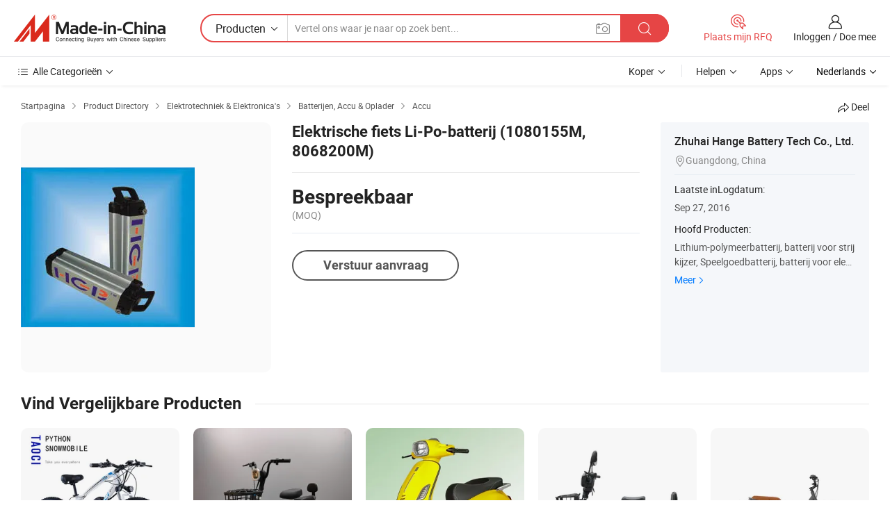

--- FILE ---
content_type: text/html;charset=UTF-8
request_url: https://nl.made-in-china.com/co_zhhangebattery/product_Electric-Bicycle-Li-Po-Battery-1080155M-8068200M-_hinohsieg.html
body_size: 19691
content:
<!DOCTYPE HTML>
<html lang="nl">
<head>
    <meta content="text/html; charset=utf-8" http-equiv="Content-Type" />
    <link rel="dns-prefetch" href="//www.micstatic.com">
    <link rel="dns-prefetch" href="//image.made-in-china.com">
    <link rel="dns-prefetch" href="//www.made-in-china.com">
    <link rel="dns-prefetch" href="//pylon.micstatic.com">
    <link rel="dns-prefetch" href="//expo.made-in-china.com">
    <link rel="dns-prefetch" href="//world.made-in-china.com">
    <link rel="dns-prefetch" href="//pic.made-in-china.com">
    <link rel="dns-prefetch" href="//fa.made-in-china.com">
    <meta http-equiv="X-UA-Compatible" content="IE=Edge, chrome=1" />
    <meta name="renderer" content="webkit" />
                            <link rel="alternate" hreflang="en" href="https://www.made-in-china.com/showroom/zhhangebattery/product-detailgqHneXZGHLkQ/China-Electric-Bicycle-Li-Po-Battery-1080155M-8068200M-.html" />
                                                        <link rel="alternate" hreflang="es" href="https://es.made-in-china.com/co_zhhangebattery/product_Electric-Bicycle-Li-Po-Battery-1080155M-8068200M-_hinohsieg.html" />
                                            <link rel="alternate" hreflang="pt" href="https://pt.made-in-china.com/co_zhhangebattery/product_Electric-Bicycle-Li-Po-Battery-1080155M-8068200M-_hinohsieg.html" />
                                            <link rel="alternate" hreflang="fr" href="https://fr.made-in-china.com/co_zhhangebattery/product_Electric-Bicycle-Li-Po-Battery-1080155M-8068200M-_hinohsieg.html" />
                                            <link rel="alternate" hreflang="ru" href="https://ru.made-in-china.com/co_zhhangebattery/product_Electric-Bicycle-Li-Po-Battery-1080155M-8068200M-_hinohsieg.html" />
                                            <link rel="alternate" hreflang="it" href="https://it.made-in-china.com/co_zhhangebattery/product_Electric-Bicycle-Li-Po-Battery-1080155M-8068200M-_hinohsieg.html" />
                                            <link rel="alternate" hreflang="de" href="https://de.made-in-china.com/co_zhhangebattery/product_Electric-Bicycle-Li-Po-Battery-1080155M-8068200M-_hinohsieg.html" />
                                            <link rel="alternate" hreflang="nl" href="https://nl.made-in-china.com/co_zhhangebattery/product_Electric-Bicycle-Li-Po-Battery-1080155M-8068200M-_hinohsieg.html" />
                                            <link rel="alternate" hreflang="ar" href="https://sa.made-in-china.com/co_zhhangebattery/product_Electric-Bicycle-Li-Po-Battery-1080155M-8068200M-_hinohsieg.html" />
                                            <link rel="alternate" hreflang="ko" href="https://kr.made-in-china.com/co_zhhangebattery/product_Electric-Bicycle-Li-Po-Battery-1080155M-8068200M-_hinohsieg.html" />
                                            <link rel="alternate" hreflang="ja" href="https://jp.made-in-china.com/co_zhhangebattery/product_Electric-Bicycle-Li-Po-Battery-1080155M-8068200M-_hinohsieg.html" />
                                            <link rel="alternate" hreflang="hi" href="https://hi.made-in-china.com/co_zhhangebattery/product_Electric-Bicycle-Li-Po-Battery-1080155M-8068200M-_hinohsieg.html" />
                                            <link rel="alternate" hreflang="th" href="https://th.made-in-china.com/co_zhhangebattery/product_Electric-Bicycle-Li-Po-Battery-1080155M-8068200M-_hinohsieg.html" />
                                            <link rel="alternate" hreflang="tr" href="https://tr.made-in-china.com/co_zhhangebattery/product_Electric-Bicycle-Li-Po-Battery-1080155M-8068200M-_hinohsieg.html" />
                                            <link rel="alternate" hreflang="vi" href="https://vi.made-in-china.com/co_zhhangebattery/product_Electric-Bicycle-Li-Po-Battery-1080155M-8068200M-_hinohsieg.html" />
                                            <link rel="alternate" hreflang="id" href="https://id.made-in-china.com/co_zhhangebattery/product_Electric-Bicycle-Li-Po-Battery-1080155M-8068200M-_hinohsieg.html" />
                                    <link rel="alternate" hreflang="x-default" href="https://www.made-in-china.com/showroom/zhhangebattery/product-detailgqHneXZGHLkQ/China-Electric-Bicycle-Li-Po-Battery-1080155M-8068200M-.html" />
            <title>Elektrische fiets Li-Po-batterij (1080155M, 8068200M) - China Elektrische fiets, Li-Po-accu</title>
            <meta name="Keywords" content="Elektrische fiets Li-Po-batterij (1080155M, 8068200M),Elektrische fiets, Li-Po-accu" />
                        <meta name="Description" content="Elektrische fiets Li-Po-batterij (1080155M, 8068200M),Vind Details over Elektrische fiets, Li-Po-accu van Elektrische fiets Li-Po-batterij (1080155M, 8068200M) - Zhuhai Hange Battery Tech Co., Ltd." />
             <meta property="og:title" content="[Hot Item] Elektrische fiets Li-Po-batterij (1080155M, 8068200M)"/>
<meta property="og:type" content="product"/>
<meta property="og:url" content="https://nl.made-in-china.com/co_zhhangebattery/product_Electric-Bicycle-Li-Po-Battery-1080155M-8068200M-_hinohsieg.html"/>
<meta property="og:image" content="https://image.made-in-china.com/2f0j00eBcaEtgdCqiw/Electric-Bicycle-Li-Po-Battery-1080155M-8068200M-.jpg"/>
<meta property="og:site_name" content="Made-in-China.com"/>
<meta property="fb:admins" content="292039974180201"/>
<meta property="fb:page_id" content="10150525576765348"/>
<meta property="fb:app_id" content="205885989426763"/>
<meta property="og:description" content="Model NR.: 1080155M, 8068200M Handelsmerk: hgb Specificatie: iso9001, ce, ul"/>
<meta property="product:price:amount" content="" />
<meta property="product:price:currency" content="USD" />
<meta property="og:availability" content="instock" />
<link rel="canonical" href="https://nl.made-in-china.com/co_zhhangebattery/product_Electric-Bicycle-Li-Po-Battery-1080155M-8068200M-_hinohsieg.html" />
            <link rel="amphtml" href="https://nl.made-in-china.com/amp/co_zhhangebattery/product_Electric-Bicycle-Li-Po-Battery-1080155M-8068200M-_hinohsieg.html">
    <link rel="stylesheet" type="text/css" href="https://www.micstatic.com/common/css/global_bdef139a.css" media="all">
    <link rel="stylesheet" type="text/css" href="https://www.micstatic.com/landing/www/product/free/css/global_v2_96df6b18.css" media="all">
    <link rel="stylesheet" type="text/css" href="https://www.micstatic.com/common/js/assets/artDialog/2.0.0/skins/default_9d77dce2.css" />
    <link rel="stylesheet" href="https://www.micstatic.com/landing/www/product/free/css/detail_v2_18a5c081.css">
            <link rel="stylesheet" type="text/css" href="https://www.micstatic.com/landing/www/product/free/css/detail-mlan_51101171.css" media="all"/>
            <script type="text/javascript" src="https://www.micstatic.com/common/js/libs/jquery_2ad57377.js" charset="utf-8" crossorigin="anonymous" ></script><script type="text/javascript" src="https://www.micstatic.com/common/js/libs/class.0.3.2_2c7a4288.js" charset="utf-8" crossorigin="anonymous" ></script><!-- Polyfill Code Begin --><script chaset="utf-8" type="text/javascript" src="https://www.micstatic.com/polyfill/polyfill-simplify_eb12d58d.js"></script><!-- Polyfill Code End --></head>
<body class="res-wrapper" probe-clarity="false" >
    <div style="position:absolute;top:0;left:0;width:1px;height:1px;overflow:hidden">
        <img src="//stat.made-in-china.com/event/rec.gif?type=0&data=%7B%22layout%22%3A%22-1%22%2C%22ct%22%3A%222%22%2C%22pos%22%3A0%2C%22random%22%3A%220%22%2C%22c%22%3A%222%22%7D&st=1768838000310"/>
    </div>
    <input type="hidden" id="lan" name="lan" value="nl">
    <input id="rfqClickData" type="hidden" value="type=2&data=%7B%22layout%22%3A%22-1%22%2C%22ct%22%3A%222%22%2C%22pos%22%3A0%2C%22random%22%3A%220%22%2C%22c%22%3A%222%22%7D&st=1768838000310&rfqc=1" />
    <input id="rootpath" type="hidden" value="/showroom" />
    <input type="hidden" id="loginUserName" value="zhhangebattery"/>
    <input type="hidden" id="enHomeUrl" value="https://www.made-in-china.com/showroom/zhhangebattery"/>
    <input type="hidden" id="pureFreeUrlType" value="true"/>
    <input type="hidden" id="logoImgUrl" value=""/>
    <input type="hidden" id="comReviewSourceId" value="gonECSRyHPcY"/>
            <input type="hidden" name="abTestCode" id="abTestCode" value="" />
            <input type="hidden" name="searchTip" id="searchTip" value="Nog steeds op zoek? Zoek gewoon verder om te vinden wat je zoekt!">
    <input type="hidden" name="user_behavior_trace_id" id="user_behavior_trace_id" value="1jfbfbrj940fs"/>
        <input type="hidden" id="contactUrlParam" value="?plant=nl&from=shrom&type=free&page=p_detail">
            <div id="header" ></div>
<script>
    function headerMlanInit() {
        const funcName = 'headerMlan';
        const app = new window[funcName]({target: document.getElementById('header'), props: {props: {"pageType":9,"logoTitle":"Fabrikanten en Leveranciers","logoUrl":null,"base":{"buyerInfo":{"service":"Service","newUserGuide":"Gids voor Beginners","auditReport":"Audited Suppliers' Reports","meetSuppliers":"Meet Suppliers","onlineTrading":"Secured Trading Service","buyerCenter":"Koperscentrum","contactUs":"Contact met ons op","search":"Zoeken","prodDirectory":"Product Directory","supplierDiscover":"Supplier Discover","sourcingRequest":"Post Sourcing-aanvraag","quickLinks":"Quick Links","myFavorites":"Mijn Favorieten","visitHistory":"Browsegeschiedenis","buyer":"Koper","blog":"Zakelijke Inzichten"},"supplierInfo":{"supplier":"Leverancier","joinAdvance":"加入高级会员","tradeServerMarket":"外贸服务市场","memberHome":"外贸e家","cloudExpo":"Smart Expo云展会","onlineTrade":"交易服务","internationalLogis":"国际物流","northAmericaBrandSailing":"北美全渠道出海","micDomesticTradeStation":"中国制造网内贸站"},"helpInfo":{"whyMic":"Why Made-in-China.com","auditSupplierWay":"Hoe controleren wij leveranciers","securePaymentWay":"Hoe beveiligen wij betalingen","submitComplaint":"Dien een klacht in","contactUs":"Contact met ons op","faq":"FAQ","help":"Helpen"},"appsInfo":{"downloadApp":"Download App!","forBuyer":"Voor Koper","forSupplier":"Voor Leverancier","exploreApp":"Ontdek exclusieve app-kortingen","apps":"Apps"},"languages":[{"lanCode":0,"simpleName":"en","name":"English","value":"https://www.made-in-china.com/showroom/zhhangebattery/product-detailgqHneXZGHLkQ/China-Electric-Bicycle-Li-Po-Battery-1080155M-8068200M-.html","htmlLang":"en"},{"lanCode":5,"simpleName":"es","name":"Español","value":"https://es.made-in-china.com/co_zhhangebattery/product_Electric-Bicycle-Li-Po-Battery-1080155M-8068200M-_hinohsieg.html","htmlLang":"es"},{"lanCode":4,"simpleName":"pt","name":"Português","value":"https://pt.made-in-china.com/co_zhhangebattery/product_Electric-Bicycle-Li-Po-Battery-1080155M-8068200M-_hinohsieg.html","htmlLang":"pt"},{"lanCode":2,"simpleName":"fr","name":"Français","value":"https://fr.made-in-china.com/co_zhhangebattery/product_Electric-Bicycle-Li-Po-Battery-1080155M-8068200M-_hinohsieg.html","htmlLang":"fr"},{"lanCode":3,"simpleName":"ru","name":"Русский язык","value":"https://ru.made-in-china.com/co_zhhangebattery/product_Electric-Bicycle-Li-Po-Battery-1080155M-8068200M-_hinohsieg.html","htmlLang":"ru"},{"lanCode":8,"simpleName":"it","name":"Italiano","value":"https://it.made-in-china.com/co_zhhangebattery/product_Electric-Bicycle-Li-Po-Battery-1080155M-8068200M-_hinohsieg.html","htmlLang":"it"},{"lanCode":6,"simpleName":"de","name":"Deutsch","value":"https://de.made-in-china.com/co_zhhangebattery/product_Electric-Bicycle-Li-Po-Battery-1080155M-8068200M-_hinohsieg.html","htmlLang":"de"},{"lanCode":7,"simpleName":"nl","name":"Nederlands","value":"https://nl.made-in-china.com/co_zhhangebattery/product_Electric-Bicycle-Li-Po-Battery-1080155M-8068200M-_hinohsieg.html","htmlLang":"nl"},{"lanCode":9,"simpleName":"sa","name":"العربية","value":"https://sa.made-in-china.com/co_zhhangebattery/product_Electric-Bicycle-Li-Po-Battery-1080155M-8068200M-_hinohsieg.html","htmlLang":"ar"},{"lanCode":11,"simpleName":"kr","name":"한국어","value":"https://kr.made-in-china.com/co_zhhangebattery/product_Electric-Bicycle-Li-Po-Battery-1080155M-8068200M-_hinohsieg.html","htmlLang":"ko"},{"lanCode":10,"simpleName":"jp","name":"日本語","value":"https://jp.made-in-china.com/co_zhhangebattery/product_Electric-Bicycle-Li-Po-Battery-1080155M-8068200M-_hinohsieg.html","htmlLang":"ja"},{"lanCode":12,"simpleName":"hi","name":"हिन्दी","value":"https://hi.made-in-china.com/co_zhhangebattery/product_Electric-Bicycle-Li-Po-Battery-1080155M-8068200M-_hinohsieg.html","htmlLang":"hi"},{"lanCode":13,"simpleName":"th","name":"ภาษาไทย","value":"https://th.made-in-china.com/co_zhhangebattery/product_Electric-Bicycle-Li-Po-Battery-1080155M-8068200M-_hinohsieg.html","htmlLang":"th"},{"lanCode":14,"simpleName":"tr","name":"Türkçe","value":"https://tr.made-in-china.com/co_zhhangebattery/product_Electric-Bicycle-Li-Po-Battery-1080155M-8068200M-_hinohsieg.html","htmlLang":"tr"},{"lanCode":15,"simpleName":"vi","name":"Tiếng Việt","value":"https://vi.made-in-china.com/co_zhhangebattery/product_Electric-Bicycle-Li-Po-Battery-1080155M-8068200M-_hinohsieg.html","htmlLang":"vi"},{"lanCode":16,"simpleName":"id","name":"Bahasa Indonesia","value":"https://id.made-in-china.com/co_zhhangebattery/product_Electric-Bicycle-Li-Po-Battery-1080155M-8068200M-_hinohsieg.html","htmlLang":"id"}],"showMlan":true,"showRules":false,"rules":"Rules","language":"nl","menu":"Menu","subTitle":null,"subTitleLink":null,"stickyInfo":null},"categoryRegion":{"categories":"Alle Categorieën","categoryList":[{"name":"Landbouw & Voeding","value":"https://nl.made-in-china.com/category1_Agriculture-Food/Agriculture-Food_usssssssss.html","catCode":"1000000000"},{"name":"Kleding & Toebehoren","value":"https://nl.made-in-china.com/category1_Apparel-Accessories/Apparel-Accessories_uussssssss.html","catCode":"1100000000"},{"name":"Kunst Artikels & Ambachten","value":"https://nl.made-in-china.com/category1_Arts-Crafts/Arts-Crafts_uyssssssss.html","catCode":"1200000000"},{"name":"Auto Parts","value":"https://nl.made-in-china.com/category1_Auto-Motorcycle-Parts-Accessories/Auto-Motorcycle-Parts-Accessories_yossssssss.html","catCode":"2900000000"},{"name":"Tassen & Geschenkdozen","value":"https://nl.made-in-china.com/category1_Bags-Cases-Boxes/Bags-Cases-Boxes_yhssssssss.html","catCode":"2600000000"},{"name":"Chemische Stoffen","value":"https://nl.made-in-china.com/category1_Chemicals/Chemicals_uissssssss.html","catCode":"1300000000"},{"name":"Computer Producten","value":"https://nl.made-in-china.com/category1_Computer-Products/Computer-Products_iissssssss.html","catCode":"3300000000"},{"name":"Bouw & Decoratie Materialen","value":"https://nl.made-in-china.com/category1_Construction-Decoration/Construction-Decoration_ugssssssss.html","catCode":"1500000000"},{"name":"Consument Elektronica's","value":"https://nl.made-in-china.com/category1_Consumer-Electronics/Consumer-Electronics_unssssssss.html","catCode":"1400000000"},{"name":"Elektrotechniek & Elektronica's","value":"https://nl.made-in-china.com/category1_Electrical-Electronics/Electrical-Electronics_uhssssssss.html","catCode":"1600000000"},{"name":"Meubilair","value":"https://nl.made-in-china.com/category1_Furniture/Furniture_yessssssss.html","catCode":"2700000000"},{"name":"Gezondheid & Geneeskunde","value":"https://nl.made-in-china.com/category1_Health-Medicine/Health-Medicine_uessssssss.html","catCode":"1700000000"},{"name":"Industriële Apparaturen & Onderdelen","value":"https://nl.made-in-china.com/category1_Industrial-Equipment-Components/Industrial-Equipment-Components_inssssssss.html","catCode":"3400000000"},{"name":"Instrumenten & Meters","value":"https://nl.made-in-china.com/category1_Instruments-Meters/Instruments-Meters_igssssssss.html","catCode":"3500000000"},{"name":"Lichte Industrie & Dagelijks Gebruik","value":"https://nl.made-in-china.com/category1_Light-Industry-Daily-Use/Light-Industry-Daily-Use_urssssssss.html","catCode":"1800000000"},{"name":"Licht & Verlichting","value":"https://nl.made-in-china.com/category1_Lights-Lighting/Lights-Lighting_isssssssss.html","catCode":"3000000000"},{"name":"Produceren & Verwerken Machine","value":"https://nl.made-in-china.com/category1_Manufacturing-Processing-Machinery/Manufacturing-Processing-Machinery_uossssssss.html","catCode":"1900000000"},{"name":"Metallurgische, Mineralen & Energie","value":"https://nl.made-in-china.com/category1_Metallurgy-Mineral-Energy/Metallurgy-Mineral-Energy_ysssssssss.html","catCode":"2000000000"},{"name":"Kantoorartikelen","value":"https://nl.made-in-china.com/category1_Office-Supplies/Office-Supplies_yrssssssss.html","catCode":"2800000000"},{"name":"Verpakking & Printing","value":"https://nl.made-in-china.com/category1_Packaging-Printing/Packaging-Printing_ihssssssss.html","catCode":"3600000000"},{"name":"Veiligheid & Bescherming","value":"https://nl.made-in-china.com/category1_Security-Protection/Security-Protection_ygssssssss.html","catCode":"2500000000"},{"name":"Diensten","value":"https://nl.made-in-china.com/category1_Service/Service_ynssssssss.html","catCode":"2400000000"},{"name":"Sportartikelen & Vrijetijds","value":"https://nl.made-in-china.com/category1_Sporting-Goods-Recreation/Sporting-Goods-Recreation_iussssssss.html","catCode":"3100000000"},{"name":"Textiel","value":"https://nl.made-in-china.com/category1_Textile/Textile_yussssssss.html","catCode":"2100000000"},{"name":"Ijzerwaren & Gereedschap","value":"https://nl.made-in-china.com/category1_Tools-Hardware/Tools-Hardware_iyssssssss.html","catCode":"3200000000"},{"name":"Speelgoed","value":"https://nl.made-in-china.com/category1_Toys/Toys_yyssssssss.html","catCode":"2200000000"},{"name":"Vervoer","value":"https://nl.made-in-china.com/category1_Transportation/Transportation_yissssssss.html","catCode":"2300000000"}],"more":"Meer"},"searchRegion":{"show":true,"lookingFor":"Vertel ons waar je naar op zoek bent...","homeUrl":"//nl.made-in-china.com","products":"Producten","suppliers":"Leveranciers","auditedFactory":null,"uploadImage":"Afbeelding uploaden","max20MbPerImage":"Maximaal 20 MB per afbeelding","yourRecentKeywords":"Uw Recente Zoekwoorden","clearHistory":"Wis de geschiedenis","popularSearches":"Verwante Opzoekopdrachten","relatedSearches":"Meer","more":null,"maxSizeErrorMsg":"Upload mislukt. De maximale afbeeldingsgrootte is 20 MB.","noNetworkErrorMsg":"Geen netwerkverbinding. Controleer uw netwerkinstellingen en probeer het opnieuw.","uploadFailedErrorMsg":"Upload mislukt. Onjuist afbeeldingsformaat. Ondersteunde formaten: JPG, PNG, BMP.","relatedList":null,"relatedTitle":null,"relatedTitleLink":null,"formParams":null,"mlanFormParams":{"keyword":null,"inputkeyword":null,"type":null,"currentTab":null,"currentPage":null,"currentCat":null,"currentRegion":null,"currentProp":null,"submitPageUrl":null,"parentCat":null,"otherSearch":null,"currentAllCatalogCodes":null,"sgsMembership":null,"memberLevel":null,"topOrder":null,"size":null,"more":"meer","less":"less","staticUrl50":null,"staticUrl10":null,"staticUrl30":null,"condition":"0","conditionParamsList":[{"condition":"0","conditionName":null,"action":"https://nl.made-in-china.com/quality-china-product/middleSearch","searchUrl":null,"inputPlaceholder":null},{"condition":"1","conditionName":null,"action":"/companySearch?keyword=#word#","searchUrl":null,"inputPlaceholder":null}]},"enterKeywordTips":"Voer a.u.b. minimaal een trefwoord in voor uw zoekopdracht.","openMultiSearch":false},"frequentRegion":{"rfq":{"rfq":"Plaats mijn RFQ","searchRfq":"Search RFQs","acquireRfqHover":"Vertel ons wat u nodig heeft en probeer op de gemakkelijke manier offertes !op te vragen","searchRfqHover":"Discover quality RFQs and connect with big-budget buyers"},"account":{"account":"Rekening","signIn":"Inloggen","join":"Doe mee","newUser":"Nieuwe Gebruiker","joinFree":"Gratis lid worden","or":"Of","socialLogin":"Door te klikken op Aanmelden, Gratis lid worden of Doorgaan met Facebook, Linkedin, Twitter, Google, %s ga ik akkoord met de %sUser Agreement%s en het %sPrivacy Policy%s","message":"Berichten","quotes":"Citaten","orders":"Bestellingen","favorites":"Favorieten","visitHistory":"Browsegeschiedenis","postSourcingRequest":"Post Sourcing-aanvraag","hi":"Hallo","signOut":"Afmelden","manageProduct":"Producten beheren","editShowroom":"Showroom bewerken","username":"","userType":null,"foreignIP":true,"currentYear":2026,"userAgreement":"Gebruikersovereenkomst","privacyPolicy":"Privacybeleid"},"message":{"message":"Berichten","signIn":"Inloggen","join":"Doe mee","newUser":"Nieuwe Gebruiker","joinFree":"Gratis lid worden","viewNewMsg":"Sign in to view the new messages","inquiry":"Aanvraag","rfq":"RFQs","awaitingPayment":"Awaiting payments","chat":"Chatten","awaitingQuotation":"In afwachting van offertes"},"cart":{"cart":"Onderzoeksmand"}},"busiRegion":null,"previewRegion":null}}});
		const hoc=o=>(o.__proto__.$get=function(o){return this.$$.ctx[this.$$.props[o]]},o.__proto__.$getKeys=function(){return Object.keys(this.$$.props)},o.__proto__.$getProps=function(){return this.$get("props")},o.__proto__.$setProps=function(o){var t=this.$getKeys(),s={},p=this;t.forEach(function(o){s[o]=p.$get(o)}),s.props=Object.assign({},s.props,o),this.$set(s)},o.__proto__.$help=function(){console.log("\n            $set(props): void             | 设置props的值\n            $get(key: string): any        | 获取props指定key的值\n            $getKeys(): string[]          | 获取props所有key\n            $getProps(): any              | 获取props里key为props的值（适用nail）\n            $setProps(params: any): void  | 设置props里key为props的值（适用nail）\n            $on(ev, callback): func       | 添加事件监听，返回移除事件监听的函数\n            $destroy(): void              | 销毁组件并触发onDestroy事件\n        ")},o);
        window[`${funcName}Api`] = hoc(app);
    };
</script><script type="text/javascript" crossorigin="anonymous" onload="headerMlanInit()" src="https://www.micstatic.com/nail/pc/header-mlan_6f301846.js"></script>    <div class="page">
        <div class="grid">
            <input type="hidden" id="curLanCode" value=" 7"/>
            <input id="ads_word" name="ads_word" type="hidden" value="Elektrische fiets" />
            <input type="hidden" name="qaToken" id="qaToken" value="" />
            <input type="hidden" id="qaSource" value="33">
            <input type="hidden" name="iqa-country" id="iqa-country" value="United_States" />
            <input type="hidden" name="iqa-portrait" id="iqa-portrait" value="//image.made-in-china.com/2f1j00eBcaEtgdCqiw/Electric-Bicycle-Li-Po-Battery-1080155M-8068200M-.jpg" />
                        <input type="hidden" name="iqa-tooltip-selecter" id="iqa-tooltip-selecter" value="#J-send-inquiry" />
            <script class="J-mlan-config" type="text/data-lang" data-lang="nl">
                {
                    "more": "Bekijk alles",
                "less": "Minder zien",
                "pmore": "Meer",
                "pless": "Minder",
                "emailRequired": "Vul alstublieft uw e-mail adres in.",
                "email": "Voer alstublieft uw geldige e-mailadres in.",
                "contentRequired": "Voer de inhoud voor uw aanvraag in.",
                "maxLength": "De inhoud van uw aanvraag moet tussen de 20 en 4000 tekens lang zijn.",
                "quiryDialogTitle": "Voer uw contact om vertrouwen op te bouwen met de leverancier (s)",
                "videoTitle": "Bekijk gerelateerde video's",
                "alsoViewTitle": "Mensen die dit hebben bekeken, hebben ook bekeken",
                "latestPriceTitle": "Voer uw gedetailleerde vereisten in om een nauwkeurige offerte te ontvangen",
                "frequencyError": "Uw operatie komt te vaak voor. Probeer het later opnieuw.",
                "ratingReviews": "Beoordelingen en Recensies",
                "selectOptions": ["Toprecensies", "Meest Recente"],
                "overallReviews": {
                    "title": "Algemene Beoordelingen",
                    "reviews": "Beoordelingen",
                    "star": "Ster"
                },
                "customerSatisfaction": {
                    "title": "Klanttevredenheid",
                    "response": "Antwoord",
                    "service": "Service",
                    "quality": "Kwaliteit",
                    "delivery": "Levering"
                },
                "reviewDetails": {
                    "title": "Details Bekijken",
                    "verifiedPurchase": "Geverifieerde aankoop",
                    "showPlace": {
                        "publicShow": "Public show",
                        "publicShowInProtection": "Public show (Protection period)",
                        "onlyInVo": "Only show in VO"
                    },
                    "modified": "Gewijzigd"
                },
                "pager": {
                    "goTo": "Ga naar",
                    "page": "Bladzijde",
                    "next": "Volgend",
                    "prev": "Vorige",
                    "confirm": "Bevestig"
                },
                "loadingTip": "Bezig met laden",
                "foldingReviews": "Bekijk beoordelingen van vouwen",
                "noInfoTemporarily": "Tijdelijk geen informatie.",
                "Company Introduction": "Bedrijfsintroductie"
            }
            </script>
            <div class="page-product-details">
                <div class="detail-wrapper cf">
                    <div class="main-wrap">
                                                    <input type="hidden" id="encodeProdCatCode" value="JeHAgQTotxEm"/>
                                                <input type="hidden" id="sensor_pg_v" value="pid:gqHneXZGHLkQ,cid:gonECSRyHPcY,tp:104,stp:10403,plate:normal,sst:free"/>
                        <input type="hidden" id="isUser" value="false">
                        <!-- 面包屑 -->
                        <div class="top-box">
                            <div class="crumb">
    <span>
                <a rel="nofollow" target="_blank" href="//nl.made-in-china.com/">
                    <span>Startpagina</span>
    </a>
    </span>
    <i class="micon">&#xe008;</i>
    <span>
                                <a target="_blank" href="https://nl.made-in-china.com/html/category.html">
                        <span>Product Directory</span>
        </a>
            </span>
                        <i class="micon">&#xe008;</i>
            <span>
                            <a target="_blank" href="https://nl.made-in-china.com/category1_Electrical-Electronics/Electrical-Electronics_uhssssssss.html">
                                    <span>Elektrotechniek & Elektronica's</span>
            </a>
            </span>
                    <i class="micon">&#xe008;</i>
            <span>
                            <a target="_blank" href="https://nl.made-in-china.com/category23_Electrical-Electronics/Battery-Storage-Battery-Charger_uhsnssssss_1.html">
                                    <span>Batterijen, Accu & Oplader</span>
            </a>
            </span>
                <i class="micon">&#xe008;</i>
        <span>
                        <a target="_blank" href="https://nl.made-in-china.com/category23_Electrical-Electronics/Storage-Battery_uhsnuissss_1.html">
                            <span>Accu</span>
        </a>
        </span>
    </div>
                            <div class="sider-top cf">
        <div class="share-wrap share-small-wrap J-share">
    <span class="share-link">
        <i class="ob-icon icon-right-rotation"></i> Deel </span>
    <div class="share-cnt cf">
        <span class="share-empty-box"></span>
                                <span id="J-sns-icons" data-Image="//image.made-in-china.com/43f34j00eBcaEtgdCqiw/Electric-Bicycle-Li-Po-Battery-1080155M-8068200M-.jpg" data-Desc="Elektrische fiets Li-Po-batterij (1080155M, 8068200M) on Made-in-China.com"
                  data-fblink="https://nl.made-in-china.com/co_zhhangebattery/product_Electric-Bicycle-Li-Po-Battery-1080155M-8068200M-_hinohsieg.html?utm_medium=free&utm_campaign=showroom_share&utm_source=facebook"
                  data-twlink="https://nl.made-in-china.com/co_zhhangebattery/product_Electric-Bicycle-Li-Po-Battery-1080155M-8068200M-_hinohsieg.html?utm_medium=free&utm_campaign=showroom_share&utm_source=twitter"
                  data-ptlink="https://nl.made-in-china.com/co_zhhangebattery/product_Electric-Bicycle-Li-Po-Battery-1080155M-8068200M-_hinohsieg.html?utm_medium=free&utm_campaign=showroom_share&utm_source=pinterest"
                  data-ldlink="https://nl.made-in-china.com/co_zhhangebattery/product_Electric-Bicycle-Li-Po-Battery-1080155M-8068200M-_hinohsieg.html?utm_medium=free&utm_campaign=showroom_share&utm_source=linkedin"
                            ></span>
                <span class="mail link-blue fr">
            <iframe src="about:blank" frameborder="0" id="I-email-this-page" name="I-email-this-page" width="0" height="0" style="width:0;height:0;"></iframe>
            <a class="micpm" href="https://www.made-in-china.com/showroom/zhhangebattery/share/gqHneXZGHLkQ/China-Electric-Bicycle-Li-Po-Battery-1080155M-8068200M-.html?lanCode=7" rel="nofollow" title="Email" target="I-email-this-page" ><i class="micon" title="Email this page"></i></a>
        </span>
    </div>
</div>
</div>
                        </div>
                        <!-- 产品主要信息 -->
                        <div class="product-info-box">
                            <div class="free-page-main-info main-info cf" faw-module="main_product" faw-exposure>
                                                                    <div class="gallary-box">
                                        <div class="gallary-wrap">
                                            <div class="pic-list" id="pic-list">
                                                <div class="item" fsrc="#">
                                                    <div class="hvalign">
                                                        <div class="hvalign-cnt" ads-data="st:8">
                                                                                                                                                                                            <img src="//image.made-in-china.com/155f0j00eBcaEtgdCqiw/Electric-Bicycle-Li-Po-Battery-1080155M-8068200M-.webp" alt="Elektrische fiets Li-Po-batterij (1080155M, 8068200M)"
                                                                        title="Elektrische fiets Li-Po-batterij (1080155M, 8068200M)">
                                                                                                                    </div>
                                                    </div>
                                                </div>
                                            </div>
                                        </div>
                                    </div>
                                                                    <div class="base-info">
                                        <div class="pro-name">
                                            <h1>Elektrische fiets Li-Po-batterij (1080155M, 8068200M)</h1>
                                                                                    </div>
                                                                                    <div class="property">
                        <div class="price-box">
            <div class="price-base-info">
                                    <div class="no-priceNum">
                        <table>
                            <tbody>
                            <tr style="display: inline-flex;flex-wrap: wrap;flex-direction: column;align-items: flex-start;" class="no-price-tr-style">
                                <td class="no-price-color">Bespreekbaar</td>
                                <td style="padding: 0" class="mini-font-size">
                                    <span>(MOQ)</span>
                                </td>
                            </tr>
                            </tbody>
                        </table>
                    </div>
            </div>
        </div>
    <div class="others">
                </div>
</div>
                                        <div class="act-box">
                                                                                            <div class="btns">
                                                                                                            <a fun-inquiry-product class="btn" target="_blank" href="https://www.made-in-china.com/sendInquiry/prod_gqHneXZGHLkQ_gonECSRyHPcY.html?plant=nl&from=shrom&type=free&page=p_detail" rel="nofollow" ads-data="st:24,pdid:gqHneXZGHLkQ,pcid:gonECSRyHPcY">Verstuur aanvraag</a>
                                                                                                    </div>
                                                                                    </div>
                                    </div>
                            </div>
                            <div class="com-info">
        <div class="base">
        <p class="com-name">
            <a href="https://nl.made-in-china.com/co_zhhangebattery/">
                Zhuhai Hange Battery Tech Co., Ltd.
            </a>
        </p>
        <p class="local"><i class="micon">&#xe024;</i>Guangdong, China</p>
    </div>
        <div class="review-scores">
                <div class="J-review-box" style="display: none;border-top: 1px solid #e6ecf2;padding: 5px 0;">
                            <span>What's your impression of this company?</span>
                        <div class="score-item review-btn" ads-data="st:114">
                <i class="ob-icon icon-fill-text"></i>
                <span style="color:#007DFA;text-decoration: underline;cursor: pointer;">review now</span>
            </div>
        </div>
    </div>
    <div class="other com-other-info">
        <div class="mrb-10">
            <p><span>Laatste inLogdatum:</span></p>
            <p> Sep 27, 2016</p>
        </div>
        <div class="mrb-10">
                    </div>
        <div>
                            <p><span>Hoofd Producten:</span></p>
                <p>
                                        <span class="sider-main-products-new ellipsis-two-lines" >
                                        Lithium-polymeerbatterij, batterij voor strijkijzer, Speelgoedbatterij, batterij voor elektrische fiets, batterij voor elektrisch gereedschap, RC Hobby-batterij, elektronische sigaret-batterij, batterij
                                        </span>
                                    </p>
                <div class="new-more">
                    <a href="https://nl.made-in-china.com/co_zhhangebattery/product_group_s_s_1.html" target="_blank">Meer<i class="ob-icon icon-right"></i></a>
                </div>
                    </div>
    </div>
</div>
                        </div>
                        <!-- Similar Items -->
                        <!-- ab实验只保留c -->
                        <div class="J-similar-product-place" faw-module="YML" faw-exposure>
    <div class="sr-similar-product-block">
        <div class="text-width-line">
            <div class="text">Vind Vergelijkbare Producten</div>
            <div class="line"></div>
        </div>
        <div class="sr-similar-product-wrap cf J-similar-product-wrap wrap-v3">
            <div class="sr-layout-content sr-similar-product-cnt cf J-similar-proudct-list ">
                <div class="sr-skeleton-container">
                    <div class="sr-skeleton-item">
                        <div class="sr-skeleton-pic"></div>
                        <div class="sr-skeleton-name"></div>
                        <div class="sr-skeleton-next-name"></div>
                        <div class="sr-skeleton-price"></div>
                        <div class="sr-skeleton-moq"></div>
                    </div>
                    <div class="sr-skeleton-item">
                        <div class="sr-skeleton-pic"></div>
                        <div class="sr-skeleton-name"></div>
                        <div class="sr-skeleton-next-name"></div>
                        <div class="sr-skeleton-price"></div>
                        <div class="sr-skeleton-moq"></div>
                    </div>
                    <div class="sr-skeleton-item">
                        <div class="sr-skeleton-pic"></div>
                        <div class="sr-skeleton-name"></div>
                        <div class="sr-skeleton-next-name"></div>
                        <div class="sr-skeleton-price"></div>
                        <div class="sr-skeleton-moq"></div>
                    </div>
                    <div class="sr-skeleton-item">
                        <div class="sr-skeleton-pic"></div>
                        <div class="sr-skeleton-name"></div>
                        <div class="sr-skeleton-next-name"></div>
                        <div class="sr-skeleton-price"></div>
                        <div class="sr-skeleton-moq"></div>
                    </div>
                    <div class="sr-skeleton-item">
                        <div class="sr-skeleton-pic"></div>
                        <div class="sr-skeleton-name"></div>
                        <div class="sr-skeleton-next-name"></div>
                        <div class="sr-skeleton-price"></div>
                        <div class="sr-skeleton-moq"></div>
                    </div>
                    <div class="sr-skeleton-item">
                        <div class="sr-skeleton-pic"></div>
                        <div class="sr-skeleton-name"></div>
                        <div class="sr-skeleton-next-name"></div>
                        <div class="sr-skeleton-price"></div>
                        <div class="sr-skeleton-moq"></div>
                    </div>
                </div>
            </div>
        </div>
    </div>
</div>
                        <!-- You May Like -->
                        <div class="product-box">
                            <div class="auto-box">
                                 <div class="main-block product-info J-tabs">
    <div class="main-block-title cf">
        <div class="desc-title J-tab selected"><h2>Beschrijving</h2></div>
        <div class="desc-title J-tab"><h2>Bedrijfsinfo</h2></div>
                    </div>
    <div class="main-block-wrap cf">
        <div class="desc rich-text J-tab-cnt" style="display:none;" >
                            <div class="sr-txt-title">
                    <h2 class="sr-txt-h2">Basis Informatie</h2>
                </div>
                                        <div class="basic-info cf">
                    <div class="basic-info-list">
                                                    <div class="bsc-item cf">
                                <div class="bac-item-label fl">Model NR.</div>
                                                                    <div class="bac-item-value fl">1080155M, 8068200M</div>
                                                            </div>
                                                    <div class="bsc-item cf">
                                <div class="bac-item-label fl">Handelsmerk</div>
                                                                    <div class="bac-item-value fl">hgb</div>
                                                            </div>
                                                    <div class="bsc-item cf">
                                <div class="bac-item-label fl">Specificatie</div>
                                                                    <div class="bac-item-value fl">iso9001, ce, ul</div>
                                                            </div>
                                            </div>
                </div>
                        <div class="sr-txt-title" style="margin-top: 20px">
                <h2 class="sr-txt-h2">Beschrijving</h2>
            </div>
                                                <div>
                        De kenmerken van producten&colon; Klein volume&comma; lichtgewicht&comma; met lange levensuur&comma; etc&period; <br />Klein volume en lichtgewicht&period; <br />Het totale gewicht en het volume zijn &eacute;&eacute;n in drie keer van de zelfde lead-acid batterij van de niveauspecificatie&comma; oude persoon&comma; de vrouw&comma; kunnen de kinderen het gemakkelijk dragen<br />Draagt de lage temperatuur<br /><br />Wanneer de temperatuur lager is dan centidegree 0<br />Gewone lead-acid battery&acute;s elektrische hoeveelheid ontoereikende 60&percnt;&comma; ons lithium de ionenmachtsbatterij zal kon nog 90&percnt; boven elektrische hoeveelheden uitzenden wanneer de temperatuur centidegree -20 is&comma; en zou nog 80&percnt; boven elektrische hoeveelheden kunnen uitzenden wanneer de temperatuur centidegree -40 is&period; <br /><br />Veilig en betrouwbaar <br />Gebruikend de betere ijzerhoudende positieve materieel&comma; veiliger en betrouwbare elektrode van het fosfaatlithium&period; <br /><br />Met lange levensuur<br />Onze batterij van de lithium ionenmacht kan ladend en lossend meer dan 1000 keer in de praktische toepassing&comma; is zijn capaciteit niet lager dan 60&percnt; van de originele capaciteit&comma; maar lead-acid en batterij die enkel 200 keer&comma; capaciteits slechts surplus 60&percnt; laden lossen<br /><br />Groene en milieubescherming<br />De lithium ionenbatterij heeft niet de revelatie&comma; geen verontreiniging&comma; geen zware metalen zoals cadmium&comma; kwik&comma; lood etc&period;&comma; in de productie en het gebruikende proces heeft de verontreinigingszorg opgelost&comma; is het de globale erkennings groene milieubescherming energie&period; <br /><br />Sterke macht <br />Onze lithium-ionenbatterijcel &acute;s weerstand is niet groter dan 6m&amp; Omega&semi; &comma; en de pakken zullen minder 80m&amp; Omega&semi; &comma; bij de grote elektrische huidige het werk voorwaarde zoals aanvang en het beklimmen kan de heuvel&comma; de batterij een hogere uitgaande macht verstrekken&comma; beklimmend hogere heuvel&comma; sneller zal de Snelheid&period; De maximum huidige elektrische lossing kan 25A bereiken&period;
                    </div>
                                                </div>
                    <div class="desc company-info J-tab-cnt">
                                    <div class="info-li">
                        <span class="info-label">Adres:</span>
                        <span class="info-text">Baifuze Industrail Park, Liangang Industrail Estate, Jinwan District, Zhuhai, Guangdong, China</span>
                    </div>
                                    <div class="info-li">
                        <span class="info-label">Soort bedrijf:</span>
                        <span class="info-text">Fabrikant/fabriek</span>
                    </div>
                                                    <div class="info-li">
                        <span class="info-label">Zakelijk Bereik:</span>
                        <span class="info-text">Elektrotechniek & Elektronica's, Gezondheid & Geneeskunde, Ijzerwaren & Gereedschap, Metallurgische, Mineralen & Energie, Speelgoed, Veiligheid & Bescherming</span>
                    </div>
                                    <div class="info-li">
                        <span class="info-label">Hoofd Producten:</span>
                        <a href="https://nl.made-in-china.com/co_zhhangebattery/product_group_s_s_1.html" class="info-text">Lithium-polymeerbatterij, batterij voor strijkijzer, Speelgoedbatterij, batterij voor elektrische fiets, batterij voor elektrisch gereedschap, RC Hobby-batterij, elektronische sigaret-batterij, batterij</a>
                    </div>
                                    <div class="info-li info-li-column">
                        <span class="info-label">Bedrijfsintroductie:</span>
                        <span class="info-text">Hongkong HGB INVESTMENT HOLDINGS GROUP Ltd werkt samen met NIKKO BATTERY MANUFACTURING Ltd, toegewijd aan het onderzoek en de ontwikkeling, de productie en verkoop van hoogwaardige Lithium Polymer-batterijen met een hoge ontladingscapaciteit. NIKKO en HGB zijn de bekende merken van batterijen ter wereld. Het voormalige merk NIKKOwerd sinds 1979 in Japan opgericht en had ongeveer 30 jaar geschiedenis. Dit merk is gebruikt door vele wereldberoemde industriële klanten<br /><br />onze fabriek (ZHUHAI HANGE BATTERY TECH Co., Ltd) is gevestigd in Baifuze Industrail park, Liangang Industrail Estate, Jinwan District, Zhuhai City, Guangdong Province, P. R. China. We hebben momenteel meer dan 500 werknemers in dienst en onze fabriek beslaat bijna 10000 vierkante meter. Op dit moment hebben we een jaarlijkse productiecapaciteit van meer dan 10 miljoen stuks en het grootste deel van onze producten wordt geëxporteerd naar de overzeese markten. We breiden onze productiecapaciteit uit tot 13 miljoen piecesper jaar in de nabije toekomst.<br /><br />We streven altijd naar perfectie, we geloven het succes van onze klanten. Daarom hebben we een strikte controle over onze grondstoffen, productieprocessen en productkwantiteit. Om de operationele efficiëntie te verbeteren en onze productkwaliteit te behouden, waren we de ISO9001 gepasseerd en hebben we deze kwaliteitsstandaard strikt geïmplementeerd om te garanderen dat de kwaliteit van onze producten voldoet aan internationale normen. We hadden ook CE-, Ultest- en RoHS-certificaten behaald.<br /><br />Tegenwoordig worden onze Lithium Polymer batterijen veel gebruikt voor zijn veilige, hoge capaciteit, licht, compact, hoge ontladingscapaciteit, flexibele functionaliteit, enzovoort. Daarom kunnen onze producten worden gebruikt in verschillende draagbare elektronica en digitale apparaten, zoals dvd, laptop, mobiele telefoon, bluetooth-producten, MP3/MP4, PDA, digitale camera, modelvliegtuig, elektrisch speelgoed, Elektrisch gereedschap, auto&#39;s en andere producten zoals mijnwerkerslamp, draagbare GPS, luchtvaart, navigatie, en medische apparatuur, enzovoort. We hebben onze markten in Azië, Amerika en Europa succesvol ontwikkeld en ons doel is om onze producten verder uit te breiden naar meer zeesleutels over de hele wereld.<br /><br />We geloven dat kwaliteit het leven is van elk bedrijf, operationele efficiëntie is het cruciale principe van bedrijven, en talent is de drijvende kracht achter bedrijven. Onze producten van goede kwaliteit zijn de vruchtbare resultaten van onze voortdurende inspanningen op het gebied van onderzoek en ontwikkeling en we hebben vele jaren ervaring met OEM-orderverwerking. We begonnen met het begrijpen van de zakelijke behoeften van onze klanten en de vereisten voor producttoepassingen, en vervolgens leveren we onze producten die onze klanten helpen. Het bereiken van win-win-situaties voor klanten en leveranciers zijn onze ultimate principes van bedrijfsvoering. Daarom kijken we ernaar uit om binnenkort met u te gaan samenwerken en een langdurige, solide relatie met u op te bouwen.</span>
                    </div>
                            </div>
        <div class="J-tab-cnt reviews-block" style="display: none;width:100%">
            <div id="app"></div>
        </div>
    </div>
</div>
<input type="hidden" id="product-detail-review" value="true">
                                        <div class="main-block send-inquiry" faw-module="supplier_inquiry" faw-exposure>
    <div class="main-block-title" id="J-send-inquiry">
        <span>Stuur uw aanvraag naar deze leverancier</span>
    </div>
    <div class="main-block-wrap">
        <input type="hidden" id="showRoomUrl" value="//www.made-in-china.com/sendInquiry/prod_gqHneXZGHLkQ_gonECSRyHPcY.html?plant=nl&from=shrom&type=free&page=p_detail">
        <input type="hidden" id="loginStatu" value="0" />
                <form id="inqueryForm" class="obelisk-form" method="post" target="_blank" action="//www.made-in-china.com/sendInquiry/prod_gqHneXZGHLkQ_gonECSRyHPcY.html?plant=nl&from=shrom&type=free&page=p_detail&quickpost=1">
                <input type="hidden" id="sourceReqType" name="sourceReqType" value="GLP" />
        <input type="hidden" name="showRoomQuickInquireFlag" value="1"/>
        <input type="hidden" name="showRoomId" value="gonECSRyHPcY"/>
        <input type="hidden" name="compareFromPage" id="compareFromPage" value="1"/>
        <div class="form-item">
            <label class="form-label ">
                                    <em>*</em>
                                van:
            </label>
            <div class="form-fields ">
                                                    <input type="text" name="senderMail" id="J-quick-inquiry-input" class="input-text col-12" placeholder="Vul alstublieft uw e-mail adres in." value="">
                            </div>
        </div>
        <div class="form-item">
            <label class="form-label to-name">naar:</label>
            <div class="form-fields to-name J-async-freeInquiryUserInfo"></div>
        </div>
        <div class="form-item">
            <label class="form-label"><em>*</em>bericht:</label>
            <div class="form-fields">
                    <textarea name="content" id="inquiryContent" class="input-textarea massage col-12"                       cols="80" rows="6" placeholder="Wij raden u aan uw product detail eisen en bedrijfsinformatie hier." maxlength="4000"></textarea>
            </div>
        </div>
                <div class="form-item last">
            <label class="form-label"></label>
            <div class="form-fields to-name">
                                    <button fun-inquiry-supplier type="submit" class="btn btn-main" id="inquirySend" ads-data="st:24,pdid:gqHneXZGHLkQ,pcid:gonECSRyHPcY">Sturen</button>
                                                    <p class="promote">
                        <label for="">Dit is niet wat je zoekt?</label>
                                                <a fun-rfq class="link-red J-ads-data" href="//purchase.made-in-china.com/trade-service/quotation-request.html?lan=nl" rel="nofollow" ads-data="type=2&data=%7B%22layout%22%3A%22-1%22%2C%22ct%22%3A%222%22%2C%22pos%22%3A0%2C%22random%22%3A%220%22%2C%22c%22%3A%222%22%7D&st=1768838000315&rfqc=2,pdid:gqHneXZGHLkQ,pcid:gonECSRyHPcY">
                            <i class="micon">&#xe010;</i>Plaats Nu het Verzoek tot Scourcing </a>
                    </p>
                            </div>
        </div>
    </form>
    </div>
</div>
<div class="related-block">
    <div class="sider-title"><span>Gerelateerde categorieën</span></div>
    </div>
                                    <div class="main-block-minor similar-hot-categories">
                <h3 class="main-block-title">Populaire Zoekopdrachten</h3>
        <div class="main-block-wrap mb20">
                                                            <div class="capsule">
                            <a href="https://nl.made-in-china.com/tag_search_product/Electric-Bike-Battery_resign_1.html" title="Elektrische Fiets Accu" target="_blank">Elektrische Fiets Accu</a>
                        </div>
                                                                                <div class="capsule">
                            <a href="https://nl.made-in-china.com/tag_search_product/Electric-Car-Battery_unnsrin_1.html" title="Elektrische Auto Batterij" target="_blank">Elektrische Auto Batterij</a>
                        </div>
                                                                                <div class="capsule">
                            <a href="https://nl.made-in-china.com/tag_search_product/High-Capacity-Battery_iuhgin_1.html" title="Hoge Capaciteit Batterij" target="_blank">Hoge Capaciteit Batterij</a>
                        </div>
                                                                                <div class="capsule">
                            <a href="https://nl.made-in-china.com/tag_search_product/Power-Supply-Battery_igrusn_1.html" title="Voeding Accu" target="_blank">Voeding Accu</a>
                        </div>
                                                                                <div class="capsule">
                            <a href="https://nl.made-in-china.com/tag_search_product/Electric-Scooter-Battery_nsrhhn_1.html" title="Elektrische Scooter Batterij" target="_blank">Elektrische Scooter Batterij</a>
                        </div>
                                                                                <div class="capsule">
                            <a href="https://nl.made-in-china.com/tag_search_product/Electric-Bicycle-Battery_uuoiryn_1.html" title="Elektrische Fietsaccu" target="_blank">Elektrische Fietsaccu</a>
                        </div>
                                            </div>
                    <div class="item J-more-cnt" style="display:none;">
                <h3 class="main-block-title">Aanbevolen Leveranciers en Groothandels</h3>
                <div class="main-block-wrap mb20">
                                                                                                        <div class="capsule">
                                                                        <a href="https://nl.made-in-china.com/manufacturers/electric-bike-battery.html" title="Elektrische Fiets Accu&nbsp;Fabrikanten" target="_blank">
                                                                        Elektrische Fiets Accu&nbsp;Fabrikanten</a>
                                </div>
                                                                                                                <div class="capsule">
                                                                        <a href="https://nl.made-in-china.com/manufacturers/electric-car-battery.html" title="Elektrische Auto Batterij&nbsp;Fabrikanten" target="_blank">
                                                                        Elektrische Auto Batterij&nbsp;Fabrikanten</a>
                                </div>
                                                                                                                <div class="capsule">
                                                                        <a href="https://nl.made-in-china.com/manufacturers/high-capacity-battery.html" title="Hoge Capaciteit Batterij&nbsp;Fabrikanten" target="_blank">
                                                                        Hoge Capaciteit Batterij&nbsp;Fabrikanten</a>
                                </div>
                                                                                                        <div class="capsule">
                                                                                                            <a href="https://nl.made-in-china.com/tag_search_product/Lithium-Ion-Battery_Price_yginn_1.html" title="China Lithium-ionbatterij" target="_blank">China Lithium-ionbatterij</a>
                                </div>
                                                                                                                <div class="capsule">
                                                                                                            <a href="https://nl.made-in-china.com/tag_search_product/Electric-Tool-Battery_Price_guenun_1.html" title="Elektrisch Gereedschap Batterij" target="_blank">Elektrisch Gereedschap Batterij</a>
                                </div>
                                                                                        </div>
            </div>
            <a href="javascript:;" class="more J-more">Meer<i class="micon">&#xe006;</i></a>
        <a href="javascript:;" class="less J-less" style="display:none;">Minder<i class="micon">&#xe007;</i></a>
    </div>
                                    </div>
                                                            <div class="static-box" style="visibility: hidden">
                                                            <div class="hole">
                                    <div class="main-block-title">
                                        <span>mensen die dit leuk vonden, vonden ook dit leuk</span>
                                    </div>
                                    <b class="J-yml-tar"></b>
                                        <script class="J-yml-seodom" type="text/x-tmpl">
                                         <div class="latest-products J-slider-y" faw-module="YML_bottom">
    <div class="main-block-wrap">
        <div class="product-slider ">
            <div class="slider-box J-slider-box" faw-exposure>
                <div class="product-list-wrap cf J-slider-wrap J-slider-list">
                    {{ products.forEach(function(prod, i){ }}
                    {{ if(i <= 10){ }}
                        <div class="item cf J-item" ads-data="pdid:{{=prod.prodId}},pcid:{{=prod.comId}},aid:{{=prod.aidId4BI}},ads_srv_tp:ad_enhance,a:{{=i+1}}">
                            <div class="item-padding">
                                <div class="item-inner">
                                    <div class="pic">
                                        <a href="{{=prod.prodUrl}}" class="J-ads-data" faw-exposure-sub ads-data="st:8,{{=prod.adsData}}">
                                            <img {{ if(prod.showSafeImg){ }}
                                                 src="{{=safeUrl}}"
                                                 {{ }else{ }}
                                                 src="{{=prod.picUrl}}"
                                                 {{ } }}
                                                 alt="{{-prod.prodName}}" title="{{-prod.prodName}}">
                                        </a>
                                    </div>
                                    <div class="also-like-info">
                                        <div class="also-like-name">
                                            <a href="{{=prod.prodUrl}}" title="{{-prod.prodName}}"
                                               class="J-ads-data ellipsis-two-lines" ads-data="st:2,{{=prod.adsData}}">
                                                {{-prod.prodName}}
                                            </a>
                                        </div>
                                        <div class="also-like-bottom">
                                            <div class="also-like-price">
                                                {{-prod.prodMinOrderPriceRang}}
                                            </div>
                                            <div class="also-like-moq">
                                                {{-prod.prodMinOrder}}
                                            </div>
                                        </div>
                                    </div>
                                </div>
                            </div>
                        </div>
                    {{ } }}
                    {{ }); }}
                </div>
            </div>
        </div>
        <div class="slider-arrows" style="display: none">
            <a href="javascript:;" class="arrow J-prev"><i class="micon arrow-down">&#xe007;</i></a>
            <a href="javascript:;" class="arrow J-next"><i class="micon">&#xe006;</i></a>
        </div>
    </div>
</div>
                                    </script>
                                </div>
                            </div>
                        </div>
                    </div>
                </div>
            </div>
            <input id="alsoLikedProductIds" type="hidden" value="" />
            <input id="productId" type="hidden" value="gqHneXZGHLkQ">
            <input id="comId" name="comId" type="hidden" value="gonECSRyHPcY"/>
            <input id="freeLogUserName" type="hidden" value="zhhangebattery">
                        <input id="isFreeProd" type="hidden" value="">
            <input id="isFreeProdActive" type="hidden" value="">
            <script class="J-yml-adsdata" type="text/x-json-data">
                
            </script>
            <script class="J-yml-prod2Ads" type="text/x-json-data">
                
            </script>
                    </div>
    </div>
     <script type="text/javascript">
    var moveTo = function(src, tar, mode){
        var target = jQuery(tar);
        mode = mode || 'empty';

        var children = jQuery(src).children();
        var nodes = [];

        switch(mode){
            case 'sort': {
                nodes = [].slice.call(target.children()).concat([].slice.call(children));
                nodes = nodes.sort(function(a, b){return parseInt(a.getAttribute('cz-index')) - parseInt(b.getAttribute('cz-index'))});

                target.empty();
            }; break;
            case 'empty': {
                target.empty();
                nodes = children;
            }; break;
            default: {
                nodes = children;
            };
        }

        if(mode === 'replace'){
            target.replaceWith(nodes);
        }else{
            target.append(nodes);
        }
    };

</script>
<div class="J-cache-buyer" style="display:none">
    <a fun-rfq rel="nofollow" href="//purchase.made-in-china.com/trade-service/quotation-request.html" cz-index="1">Post Sourcing Request</a>
    <a target="_blank" href="//www.made-in-china.com/industry-sites/" cz-index="4">Industry Channels</a>
    <a target="_blank" href="//www.made-in-china.com/region/" cz-index="5">Regional Channels</a>
    <span class="title" cz-index="6">Other Services:</span>
    <a target="_blank" href="//resources.made-in-china.com/" cz-index="7">Explore Trade Resources</a>
    <a rel="nofollow" href="//activity.made-in-china.com/show/xQrasYIbFmVA/sxutRkLPIEVl" cz-index="8">View More in Buyer Guide</a>
</div>
<div class="J-cache-supplier" style="display:none">
    <a rel="nofollow" href="//sourcing.made-in-china.com/">Search Sourcing Requests</a>
        <a rel="nofollow" href="//www.made-in-china.com/audited-suppliers/for-suppliers/">加入认证供应商</a>
    <a rel="nofollow" href="http://service.made-in-china.com">进入会员e家</a>
</div>
<div class="J-cache-help" style="display:none">
    <a target="_blank" href="//www.made-in-china.com/aboutus/contact/" rel="nofollow">Contact Us</a>
    <a target="_blank" href="//www.made-in-china.com/help/faq/" rel="nofollow">FAQ</a>
    <a target="_blank" href="//sourcing.made-in-china.com/complaint/" rel="nofollow">Submit a Complaint</a>
</div>
<script type="text/javascript">
    ;void function(){

        moveTo('.J-cache-buyer', '.J-target-buyer', 'sort');
        moveTo('.J-cache-supplier', '.J-target-supplier', 'empty');
        moveTo('.J-cache-help', '.J-target-help', 'empty');

    }.call(this);
</script>    <div class="J-cache-mlan-prod" style="display:none">
    <div class="mlan-option multi-lang J-mlan-option">
        <span class="mlan-title">English <i class="icon">&#xf0d7;</i></span>
        <ul class="mlan-list">
            <li><a class="mlan-es J-mlan-stat" rel="nofollow" target="_blank" href="//es.made-in-china.com//co_zhhangebattery/product_Electric-Bicycle-Li-Po-Battery-1080155M-8068200M-_hinohsieg.html" title="Español"><img src="//www.micstatic.com/landing/www/product/img/transparent.png" alt="Español"></a></li>
            <li><a class="mlan-pt J-mlan-stat" rel="nofollow" target="_blank" href="//pt.made-in-china.com//co_zhhangebattery/product_Electric-Bicycle-Li-Po-Battery-1080155M-8068200M-_hinohsieg.html" title="Português"><img src="//www.micstatic.com/landing/www/product/img/transparent.png" alt="Português"></a></li>
            <li><a class="mlan-fr J-mlan-stat" rel="nofollow" target="_blank" href="//fr.made-in-china.com//co_zhhangebattery/product_Electric-Bicycle-Li-Po-Battery-1080155M-8068200M-_hinohsieg.html" title="Français"><img src="//www.micstatic.com/landing/www/product/img/transparent.png" alt="Français"></a></li>
            <li><a class="mlan-ru J-mlan-stat" rel="nofollow" target="_blank" href="//ru.made-in-china.com//co_zhhangebattery/product_Electric-Bicycle-Li-Po-Battery-1080155M-8068200M-_hinohsieg.html" title="Русский язык"><img src="//www.micstatic.com/landing/www/product/img/transparent.png" alt="Русский язык"></a></li>
            <li><a class="mlan-it J-mlan-stat" rel="nofollow" target="_blank" href="//it.made-in-china.com//co_zhhangebattery/product_Electric-Bicycle-Li-Po-Battery-1080155M-8068200M-_hinohsieg.html" title="Italiano"><img src="//www.micstatic.com/landing/www/product/img/transparent.png" alt="Italiano"></a></li>
            <li><a class="mlan-de J-mlan-stat" rel="nofollow" target="_blank" href="//de.made-in-china.com//co_zhhangebattery/product_Electric-Bicycle-Li-Po-Battery-1080155M-8068200M-_hinohsieg.html" title="Deutsch"><img src="//www.micstatic.com/landing/www/product/img/transparent.png" alt="Deutsch"></a></li>
            <li><a class="mlan-nl J-mlan-stat" rel="nofollow" target="_blank" href="//nl.made-in-china.com//co_zhhangebattery/product_Electric-Bicycle-Li-Po-Battery-1080155M-8068200M-_hinohsieg.html" title="Nederlands"><img src="//www.micstatic.com/landing/www/product/img/transparent.png" alt="Nederlands"></a></li>
            <li><a class="mlan-sa J-mlan-stat" rel="nofollow" target="_blank" href="//sa.made-in-china.com//co_zhhangebattery/product_Electric-Bicycle-Li-Po-Battery-1080155M-8068200M-_hinohsieg.html" title="منصة عربية"><img src="//www.micstatic.com/landing/www/product/img/transparent.png" alt="منصة عربية"></a></li>
            <li><a class="mlan-kr J-mlan-stat" rel="nofollow" target="_blank" href="//kr.made-in-china.com//co_zhhangebattery/product_Electric-Bicycle-Li-Po-Battery-1080155M-8068200M-_hinohsieg.html" title="한국어"><img src="//www.micstatic.com/landing/www/product/img/transparent.png" alt="한국어"></a></li>
            <li><a class="mlan-jp J-mlan-stat" rel="nofollow" target="_blank" href="//jp.made-in-china.com//co_zhhangebattery/product_Electric-Bicycle-Li-Po-Battery-1080155M-8068200M-_hinohsieg.html" title="日本語"><img src="//www.micstatic.com/landing/www/product/img/transparent.png" alt="日本語"></a></li>
        </ul>
    </div>
</div>
    <div class="m-footer pad-footer m-sr-footer mlan-footer">
    <div class="grid">
        <div class="m-footer-simple-links pad-footer-simple">
            <div class="m-footer-simple-links-group pad-footer-hide">
                                    <div class="m-footer-simple-links-row">
    <a href="//nl.made-in-china.com/html/aboutmic.html" rel="nofollow">Over Ons</a>
    <span class="m-gap-line"></span>
    <a href="//nl.made-in-china.com/html/declaration.html" rel="nofollow">Verklaring</a>
    <span class="m-gap-line"></span>
    <a href="//nl.made-in-china.com/html/terms-nl.html" rel="nofollow">Gebruikersovereenkomst</a>
    <span class="m-gap-line"></span>
    <a href="//nl.made-in-china.com/html/policy.html" rel="nofollow">Privacybeleid</a>
    <span class="m-gap-line"></span>
    <a href="//nl.made-in-china.com/contact-us/" rel="nofollow">Neem contact op met Made-in-China.com</a>
    <span class="m-gap-line"></span>
    <a href="//nl.made-in-china.com/tag/">Topproducten</a>
    <span class="m-gap-line"></span>
    <a href="//insights.made-in-china.com/nl/">Inzichten</a>
</div>
<div class="m-footer-simple-links-row">
    <span class="m-footer-simple-links-title">Taal Opties:</span>
            <a href="https://www.made-in-china.com/showroom/zhhangebattery/product-detailgqHneXZGHLkQ/China-Electric-Bicycle-Li-Po-Battery-1080155M-8068200M-.html">English</a>
                    <span class="m-gap-line"></span>
                    <a href="https://es.made-in-china.com/co_zhhangebattery/product_Electric-Bicycle-Li-Po-Battery-1080155M-8068200M-_hinohsieg.html">Español</a>
                    <span class="m-gap-line"></span>
                    <a href="https://pt.made-in-china.com/co_zhhangebattery/product_Electric-Bicycle-Li-Po-Battery-1080155M-8068200M-_hinohsieg.html">Português</a>
                    <span class="m-gap-line"></span>
                    <a href="https://fr.made-in-china.com/co_zhhangebattery/product_Electric-Bicycle-Li-Po-Battery-1080155M-8068200M-_hinohsieg.html">Français</a>
                    <span class="m-gap-line"></span>
                    <a href="https://ru.made-in-china.com/co_zhhangebattery/product_Electric-Bicycle-Li-Po-Battery-1080155M-8068200M-_hinohsieg.html">Русский язык</a>
                    <span class="m-gap-line"></span>
                    <a href="https://it.made-in-china.com/co_zhhangebattery/product_Electric-Bicycle-Li-Po-Battery-1080155M-8068200M-_hinohsieg.html">Italiano</a>
                    <span class="m-gap-line"></span>
                    <a href="https://de.made-in-china.com/co_zhhangebattery/product_Electric-Bicycle-Li-Po-Battery-1080155M-8068200M-_hinohsieg.html">Deutsch</a>
                    <span class="m-gap-line"></span>
                    <a href="https://nl.made-in-china.com/co_zhhangebattery/product_Electric-Bicycle-Li-Po-Battery-1080155M-8068200M-_hinohsieg.html">Nederlands</a>
                    <span class="m-gap-line"></span>
                    <a href="https://sa.made-in-china.com/co_zhhangebattery/product_Electric-Bicycle-Li-Po-Battery-1080155M-8068200M-_hinohsieg.html">العربية</a>
                    <span class="m-gap-line"></span>
                    <a href="https://kr.made-in-china.com/co_zhhangebattery/product_Electric-Bicycle-Li-Po-Battery-1080155M-8068200M-_hinohsieg.html">한국어</a>
                    <span class="m-gap-line"></span>
                    <a href="https://jp.made-in-china.com/co_zhhangebattery/product_Electric-Bicycle-Li-Po-Battery-1080155M-8068200M-_hinohsieg.html">日本語</a>
                    <span class="m-gap-line"></span>
                    <a href="https://hi.made-in-china.com/co_zhhangebattery/product_Electric-Bicycle-Li-Po-Battery-1080155M-8068200M-_hinohsieg.html">हिन्दी</a>
                    <span class="m-gap-line"></span>
                    <a href="https://th.made-in-china.com/co_zhhangebattery/product_Electric-Bicycle-Li-Po-Battery-1080155M-8068200M-_hinohsieg.html">ภาษาไทย</a>
                    <span class="m-gap-line"></span>
                    <a href="https://tr.made-in-china.com/co_zhhangebattery/product_Electric-Bicycle-Li-Po-Battery-1080155M-8068200M-_hinohsieg.html">Türkçe</a>
                    <span class="m-gap-line"></span>
                    <a href="https://vi.made-in-china.com/co_zhhangebattery/product_Electric-Bicycle-Li-Po-Battery-1080155M-8068200M-_hinohsieg.html">Tiếng Việt</a>
                    <span class="m-gap-line"></span>
                    <a href="https://id.made-in-china.com/co_zhhangebattery/product_Electric-Bicycle-Li-Po-Battery-1080155M-8068200M-_hinohsieg.html">Bahasa Indonesia</a>
            </div>
            </div>
            <div class="m-footer-simple-links-group pad-footer-oneline">
                <div class="m-footer-simple-links-row m-footer-copyright">
    Copyright &copy;2026&nbsp<a rel='nofollow' target='_blank' href='//www.focuschina.com/html_en/'>Focus Technology Co., Ltd.</a>&nbspAlle rechten voorbehouden</br>Focus is niet verantwoordelijk voor het inhoudelijke verschil van de website tussen de Engelse versie en andere taalversies. In geval van discrepantie tussen verschillende talenversies, zal de Engelse versie voorrang hebben . Door gebruik te maken van deze Website aanvaardt en erkent U zonder enig voorbehoud onze gebruiksvoorwaarden.
</div>
            </div>
        </div>
    </div>
</div>
        <input type="hidden" id="J-SlideNav-Contact" value="//www.made-in-china.com/sendInquiry/prod_gqHneXZGHLkQ_gonECSRyHPcY.html?plant=nl&from=shrom&type=free&page=p_detail" />
        <input type="hidden" id="J-SlideNav-TM" dataId="gonECSRyHPcY_gqHneXZGHLkQ_1" inquiry="https://www.made-in-china.com/sendInquiry/prod_gqHneXZGHLkQ_gonECSRyHPcY.html?plant=nl&from=shrom&type=free&page=p_detail" processor="fixed" cid="gonECSRyHPcY" />
        <script type="application/ld+json">
		{"@context":"https://schema.org","@type":"BreadcrumbList","itemListElement":[{"@type":"ListItem","position":1,"name":"Startpagina","item":"https://nl.made-in-china.com"},{"@type":"ListItem","position":2,"name":"Product Directory","item":"https://nl.made-in-china.com/html/category.html"},{"@type":"ListItem","position":3,"name":"Elektrotechniek & Elektronica&apos;s","item":"https://nl.made-in-china.com/category1_Electrical-Electronics/Electrical-Electronics_uhssssssss.html"},{"@type":"ListItem","position":4,"name":"Batterijen, Accu & Oplader","item":"https://nl.made-in-china.com/category23_Electrical-Electronics/Battery-Storage-Battery-Charger_uhsnssssss_1.html"},{"@type":"ListItem","position":5,"name":"Accu","item":"https://nl.made-in-china.com/category23_Electrical-Electronics/Storage-Battery_uhsnuissss_1.html"}]}
	</script>
    <script type="text/javascript" src="https://www.micstatic.com/common/js/assets/async-scripts/index_983481ea.js" crossorigin="anonymous" ></script><script type="text/javascript" src="https://www.micstatic.com/common/js/assets/anti/anti_c9e40611.js" crossorigin="anonymous" ></script><script type="text/javascript" src="https://www.micstatic.com/common/js/assets/feature/webp_a5985147.js" crossorigin="anonymous" ></script><script type="text/javascript" src="https://www.micstatic.com/common/js/business/global/ratio_dd22365a.js" crossorigin="anonymous" ></script><script type="text/javascript" src="https://www.micstatic.com/common/js/business/global/topLoginInfo_ae802c4c.js" crossorigin="anonymous" ></script><script type="text/javascript" src="https://www.micstatic.com/landing/www/product/free/js/business/lang/athena18n_d5aa828c.js" charset="utf-8" crossorigin="anonymous" ></script><script type="text/javascript" src="https://www.micstatic.com/landing/www/product/free/js/module/searchBarNew_8ee27431.js" charset="utf-8" crossorigin="anonymous" ></script><script type="text/javascript" src="https://www.micstatic.com/common/js/assets/template/template_82ff26fb.js" charset="utf-8" crossorigin="anonymous" ></script><script type="text/javascript" src="https://www.micstatic.com/common/js/assets/lazyload/lazyLoad.suite.min_235fcfb0.js" charset="utf-8" crossorigin="anonymous" ></script><script type="text/javascript" src="https://www.micstatic.com/landing/www/product/free/js/assets/slidex_a45dad8a.js" charset="utf-8" crossorigin="anonymous" ></script><script type="text/javascript" src="https://www.micstatic.com/common/js/assets/swiper/swiper-3.4.2.min_fb13ef3e.js" charset="utf-8" crossorigin="anonymous" ></script><script type="text/javascript" src="https://www.micstatic.com/common/js/assets/picRound/picRound_26b74f74.js" charset="utf-8" crossorigin="anonymous" ></script><script type="text/javascript" src="https://www.micstatic.com/common/js/assets/validation/validator.plus_c2c98d22.js" charset="utf-8" crossorigin="anonymous" ></script><script type="text/javascript" src="https://www.micstatic.com/common/js/assets/artDialog/2.0.0/artDialog_09e2e35c.js" charset="utf-8" crossorigin="anonymous" ></script><script type="text/javascript" src="https://www.micstatic.com/common/js/business/popLogin/showPopLogin_0412cb91.js" charset="utf-8" crossorigin="anonymous" ></script><script type="text/javascript" src="https://www.micstatic.com/common/js/assets/JFixed/JFixed.4.0_958b280a.js" charset="utf-8" crossorigin="anonymous" ></script>
        <script type="text/javascript" src="https://www.micstatic.com/common/future/core/future_56b6e746.js" charset="utf-8" crossorigin="anonymous" ></script><script type="text/javascript" src="https://www.micstatic.com/common/future/toast2/index_e8b0bbf9.js" charset="utf-8" crossorigin="anonymous" ></script><script type="text/javascript" src="https://www.micstatic.com/common/js/business/plugs/reviewDialog/dist/index_924bf594.js" charset="utf-8" crossorigin="anonymous" ></script>
        <script type="text/javascript" src="https://www.micstatic.com/common/js/assets/autoComplete/autocomplete2.1_81957a96.js" charset="utf-8" crossorigin="anonymous" ></script>
    <script>
        asyncScripts('domReady',
            "https://www.micstatic.com/common/future/core/style/future-simple_6ba3ed0a.css",
            "https://www.micstatic.com/common/css/biz/IEditor_show/swiper.min_9097e797.css",
                        "https://www.micstatic.com/common/js/assets/magnifier/magnifier_new_57a45ee1.js",
        );

        asyncScripts.parallel("domReady",
                'https://www.micstatic.com/common/js/assets/bubble/bubble_0f687eb8.js',
                            'https://www.micstatic.com/landing/www/product/free/js/productDetail_v2_6d0d46d1.js',
                'https://www.micstatic.com/landing/www/product/free/js/module/common_31504194.js',

                'https://www.micstatic.com/landing/www/product/free/js/business/quickInquiry_zombie_1bd6c6a2.js',
                'https://www.micstatic.com/common/js/business/plugs/tm/tm_onload_18ad6a7c.js',
        );

        asyncScripts.parallel('load',
                                'https://www.micstatic.com/common/js/business/plugs/sidebar/dist/index_20f8cc9e.js',
        ).then(() => {
            window.SideBar && window.SideBar({
                navList: ['TOP'],
                lang: 'nl',
            })
        });
    </script>
        <script type="text/javascript">
    //unregister service worker
    if ('serviceWorker' in navigator) {
        navigator.serviceWorker.getRegistrations().then(function(registrations) {
            for (let registration of registrations) {
                registration.unregister().then(function(success) {
                    if (success) {
                        console.log('Service Worker unregistered');
                    } else {
                        console.log('Service Worker unregister failed');
                    }
                });
            }
        });
    }
</script><!-- CMPCode --><script type="text/javascript">window.dataLayer=window.dataLayer||[];function gtag(){dataLayer.push(arguments)}gtag('consent','default',{'ad_storage':'granted','analytics_storage':'granted','ad_user_data':'granted','ad_personalization':'granted',});gtag('consent','update',{'ad_storage':'granted','analytics_storage':'granted','ad_user_data':'granted','ad_personalization':'granted'});</script><!-- End CMPCode --><!-- sensorsCode --><script>/* October 21, 2025 16:51:15 */
(()=>{function d(e,r){var a,o={};try{e&&e.split(",").forEach(function(e,t){e&&(a=e.match(/(.*?):(.*)$/))&&1<a.length&&(r&&r[a[1]]?o[r[a[1]]]=a[2]:o[a[1]]=a[2])})}catch(e){window.console&&console.log(e)}return o}var c={st:"search_type",p:"si",pid:"product_id",cid:"company_id",m:"search_material"},s={st:"st",t:"ads_series_id",aid:"ads_id",pdid:"product_id",pcid:"company_id",a:"rank_number"},l={};function _(e,t){var r=e;if(e&&"[object Object]"===Object.prototype.toString.call(e))for(var a in r={},e)r[t+a]=e[a];return r}var e,t,r,a,o,i=/^https?:\/\/.*?\.made-in-china\.com/,n={debug:!1,domain_reg:i,domain_storage:{cross:!0,client_url:"//www.made-in-china.com/faw-store.html"},buried_point:{page_preset:function(n){var s={};""!==document.referrer&&null!==document.referrer.match(i)||faw.clearLastLocalStorage(),faw.lastLocalStorage(function(e){e&&faw.assign(s,_(e.pgcnt,"fp_"),_(e.elecnt,"fe_"));var t,r,a,e=document.getElementById("sensor_pg_v"),o=(l=e&&e.value?d(e.value,c):{},{});try{window.performance&&(i=window.performance.getEntriesByType("navigation")[0],t=Math.round(i.domContentLoadedEventStart),r=i.serverTiming[0],a=-1,o={dcl:t,server_timing:a=r&&"app"===r.name?Math.round(r.duration):a})}catch(e){console.log(e)}e&&Object.defineProperty&&Object.defineProperty(e,"properties",{configurable:!0,set:function(t){if(this.value=t,window.sensors){var e=faw.getProperties();try{var r=_(d(t,c),"pg_");faw.assign(e,r),sensors.registerPage(e)}catch(e){console.error("focus analytics web error:"+t+" set fail.")}}},get:function(){return this.value}});var i=faw.generateID();n&&n({global:faw.assign({pid:faw.getCookie("pid"),pv_id:i,referrer:faw.referrer()},_(l,"pg_")),pageView:faw.assign(s,o)}),l.pv_id=i,faw.pageStorage(l)})},item_click_tag:"ads-data",custom_property_attr:"ads-data",video_event_name:"vedioplayrecord",resource_event_name:"resource_loading",resource_type:"img",custom_property_parse:{"faw-exposure":function(e){var t,r=faw.config,a=e.target,o=e.moduleDom,a=a.getAttribute(r.buried_point.custom_property_attr),r=(o&&(o=o.getAttribute(r.buried_point.custom_property_attr),t=_(d(o,s),"ele_")),_(d(a,s),"ele_")),o=e.moduleName;o&&(r.module_name=o),t&&(r=faw.assign(t,r)),faw.trace("webexpo",e,faw.assign(r,{expo_id:faw.generateID()}))},"ads-data":function(e){var t,r=faw.config,a=e.target,o=e.moduleDom,i=faw.generateID(),n=a.getAttribute(r.buried_point.custom_property_attr),n=_(d(n,s),"ele_"),o=(o&&(o=o.getAttribute(r.buried_point.custom_property_attr),t=_(d(o,s),"ele_")),faw.parentNodeWithAttr(a,r.buried_point.module_tag));o&&(n.module_name=o.getAttribute(r.buried_point.module_tag)),(n=t?faw.assign(t,n):n).click_id=i,faw.elStorage(n),faw.trace("trackAllHeatMap",e,faw.assign({},n,{click_id:i}))},"faw-form":function(e){var t=faw.config,t=e.target.getAttribute(t.buried_point.custom_property_attr),t=_(d(t,s),"ele_");e.moduleData.form_async?(delete e.moduleData.form_async,faw.trace("formAction",e,faw.assign({},t,{form_id:faw.generateID()}))):(e.moduleData=faw.assign(e.moduleData,t,{form_id:faw.generateID()}),faw.elStorage(t),delete e.target,faw.formStorage(e))},"faw-video":function(e){var t,r={},a=e.target;return a&&(e=e.moduleDom,t=faw.config,a=a.getAttribute(t.buried_point.custom_property_attr),r=faw.assign(r,_(d(a,s),"ele_")),e)&&(a=e.getAttribute(t.buried_point.custom_property_attr),e=_(d(a,s),"ele_"),r=faw.assign({},e,r)),r},"faw-resource":function(e){var t,r={};return e&&(t=faw.config,e=e.getAttribute(t.buried_point.custom_property_attr),r=faw.assign(r,_(d(e,s),"ele_"))),r}}},sdk:{sensors:{options:{name:"sensors",app_js_bridge:!0,is_track_single_page:function(){return!!document.getElementById("is_track_single_page")},preset_properties:{latest_referrer_host:!0,url:!0},heatmap:{scroll_notice_map:"not_collect"}},onReady:function(){var e;window.faw&&window.sensors&&(e=faw.getProperties(),faw.isObject(e)&&e.login_id&&sensors.login(e.login_id+"_"+e.operator_no),sensors.setProfile({pid:faw.getCookie("pid")}))}},probe:{options:{cookies:["pid","lg_name"],cookie_alias:{lg_name:"_pln"},pageCollectionDelay:0}},ga:{load:!0}}};function p(){a.VideoPlayer.eventHandler||(a.VideoPlayer.eventHandler=function(e){var t;e.el&&(t=(1===e.el.nodeType?e.el:document.querySelector(e.el)).getAttribute("faw-id"),o.proxy.fire("videoplay",t,{type:e.type,currentTime:e.currentTime,duration:e.duration,target:e.video},{cloud_media_type:e.videoSourceType,cloud_media_url:e.videoUrl}))})}e={version:'1768815575996', gaLoad:true, serverUrl:'https://fa.micstatic.com/sc/sa?project=MICEN', fawUrl:'', oldSensorsTrack:'//www.micstatic.com/common/js/business/global/sensors_track.js?r=1638442036473', itemClickNotAddLink:false},a=window,(o=a.faw)||(t=e.version||(new Date).getTime(),r=document,o=a.faw={version:t},["setConfig","setProperties","onload","videoWatcher","init","exposureInit"].forEach(function(e){o[e]||(o[e]=function(){(o._q=o._q||[]).push({handle:arguments,method:e})})}),t=r.getElementsByTagName("script")[0],(r=r.createElement("script")).async=!0,r.src=(e.fawUrl||"https://www.micstatic.com/common/js/libs/faw/faw.1.3.0.js")+"?r="+o.version,t.parentNode.insertBefore(r,t),n.sdk.ga.load=e.gaLoad||!1,n.sdk.sensors.options.server_url=e.serverUrl||"https://fa.micstatic.com/sc/sa?project=default",void 0!==e.itemClickNotAddLink&&(n.buried_point.item_click_not_add_link=e.itemClickNotAddLink),o.setConfig(n),o.setProperties({platform_type:'1', language:'8', login_id:'', operator_no:'' }),e.oldSensorsTrack&&o.onload(function(){o.loader(e.oldSensorsTrack)}),a.VideoPlayer&&p(),a.faw&&(o.videoAdapt=p),o.init())})();</script><!-- End sensorsCode --><input type="hidden" id="cookie-pid" value="y4xNDQuMTAwLjE0M3wyMDI2MDExOTIzNTMyMDIzM3w5NzM0OQM"/><script defer src="https://static.cloudflareinsights.com/beacon.min.js/vcd15cbe7772f49c399c6a5babf22c1241717689176015" integrity="sha512-ZpsOmlRQV6y907TI0dKBHq9Md29nnaEIPlkf84rnaERnq6zvWvPUqr2ft8M1aS28oN72PdrCzSjY4U6VaAw1EQ==" data-cf-beacon='{"rayId":"9c07811d38f6cf47","version":"2025.9.1","serverTiming":{"name":{"cfExtPri":true,"cfEdge":true,"cfOrigin":true,"cfL4":true,"cfSpeedBrain":true,"cfCacheStatus":true}},"token":"a2ea6d18d1f24acc8a34a9f7354420d4","b":1}' crossorigin="anonymous"></script>
</body>
</html>
